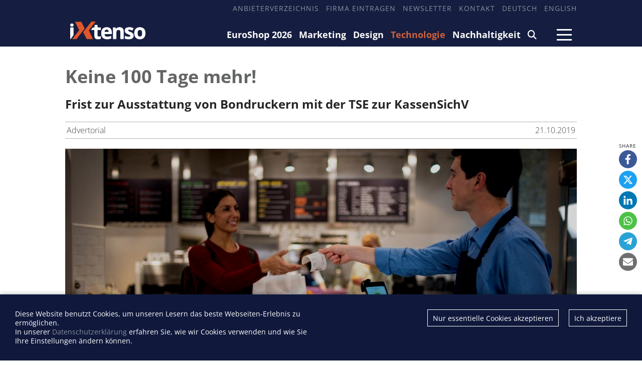

--- FILE ---
content_type: text/html; charset=utf-8
request_url: https://ixtenso.de/technologie/keine-100-tage-mehr.html
body_size: 7807
content:
<!DOCTYPE html>

<html lang="de">

    <head>

        <meta charset="UTF-8">

        <meta name="viewport" content="width=device-width, initial-scale=1, maximum-scale=1">

        <meta name="theme-color" content="#171D3E">

        <link rel="icon" type="image/png" href="/styles/images/favicon.png">

        <link href="https://assets.webjazz.de/fontawesome-pro-6/css/all.css" rel="stylesheet" type="text/css">

        <meta name="generator" content="WebJazz - swinging solutions (www.webjazz.de)">
<meta name="revisit-after" content="5">
<meta name="robots" content="index, follow">
<meta name="description" content="Frist zur Ausstattung von Bondruckern mit der TSE zur KassenSichV">
<link href="/webjazz/lib9/styles.css.php?mod=1742418462" rel="stylesheet" type="text/css">
<script src="/webjazz/lib9/scripts.js.php?mod=1738015498" defer="defer"></script>
<script src="/scripts/swiper/swiper-bundle.min.js?mod=1729017248" defer="defer"></script>
<script src="/scripts/scroll_track.js?mod=1571040583" defer="defer"></script>
<meta property="og:title" content="Keine 100 Tage mehr!">
<meta property="og:image" content="https://ixtenso.de/media/story/34299/widehome-01-ixtenso-epson-druckerreihe-geraete.jpg">
<meta property="og:description" content="Frist zur Ausstattung von Bondruckern mit der TSE zur KassenSichV">
<meta property="og:url" content="https://ixtenso.de/technologie/keine-100-tage-mehr.html">
<meta name="twitter:image" content="https://ixtenso.de/media/story/34299/widehome-01-ixtenso-epson-druckerreihe-geraete.jpg">
<meta name="twitter:card" content="summary_large_image">
<meta name="twitter:description" content="Frist zur Ausstattung von Bondruckern mit der TSE zur KassenSichV">


        

        

        <title>Kassensicherungsverordnung: TSE für Drucker - iXtenso – retail trends @ iXtenso – retail trends</title>

    </head>



    <body>

    

        <header>

            <div class="content">

                <nav class="top">

                    <ul>

                        <li><a href="/anbieter" target="_self">Anbieterverzeichnis</a></li>
<li><a href="/register" target="_self">Firma eintragen</a></li>
<li><a href="/newsletter/subscribe/" target="_self">Newsletter</a></li>
<li><a href="/seite/kontakt/" target="_self">Kontakt</a></li>
<li><a href="https://ixtenso.de" target="_self">Deutsch</a></li>
<li><a href="https://ixtenso.com" target="_self">English</a></li>


                    </ul>

                </nav>

            </div>

            <div class="content">

                <a href="/" class="logo" title="">

                    <img src="/styles/images/logo-2025.png" alt="iXtenso Logo">

                </a>

                <nav class="main">

                    <ul>

                        <li><a href="/euroshop/" target="_self">EuroShop 2026</a></li>
<li><a href="/marketing/" target="_self">Marketing</a></li>
<li><a href="/design/" target="_self">Design</a></li>
<li class="selected"><a href="/technologie/" target="_self">Technologie</a></li>
<li><a href="/nachhaltigkeit/" target="_self">Nachhaltigkeit</a></li>
<li><a href="/search/" target="_self"><i class="fa-solid fa-magnifying-glass"></i></a></li>


                    </ul>

                </nav>

                <a class="burger mobile-menu" href="">

                    <span></span>

                    <span></span>

                    <span></span>

                </a>

            </div>

        </header>



        <main>

            

            

            <article class="single" id="story" data-id="34299">
<div class="content">
<div class='header'><h1>Keine 100 Tage mehr!</h1>
<h2>Frist zur Ausstattung von Bondruckern mit der TSE zur KassenSichV</h2>
<div class="story-meta"><span class="left">Advertorial</span><span class="right">21.10.2019</span></div></div><figure class="intro-image">
<img src="/media/story_section_intro/1003/image-01-ixtenso-epson-drucker-kassenbon.jpg" alt="Photo"><div class='source'>Quelle: Epson</div></figure>
<div class="article-content">
<div class="body">
<p><strong>Der Einzelhandel hat nicht einmal mehr 100 Tage Zeit, bevor am 1. Januar 2020 die neue Kassensicherungsverordnung (KassenSichV) in Kraft tritt, die an jede Kasse neue Anforderungen stellt und manipulationssichere Kassensysteme garantieren soll.</strong></p><p>Der Weltmarktf&uuml;hrer bei Bondruckern Epson arbeitet daher mit einer Reihe von Partnerunternehmen zusammen, um Einzelh&auml;ndlern unabh&auml;ngig von Gr&ouml;&szlig;e, Branche und Umsatz als auch Einzelhandelsketten eine zuverl&auml;ssige, gesetzeskonforme L&ouml;sung beliefern zu k&ouml;nnen.</p></div>
<figure class="story-content-image float">
<img src="/media/story_section_image/6941/image-02-ixtenso-epson-drucker-geraet-tse-zugeschnitten-400.jpg" alt="Kleiner schwarzer viereckiger Epson Drucker; copyright: Epson..."><div class="caption">Epson Bondrucker wie der TM-m30 lassen sich einfach innerhalb weniger Minuten auf die neuen gesetzlichen Regelungen umrüsten.</div><div class="source">Quelle: Epson</div></figure>
<div class="body">
<p>Ab Januar 2020 wird mithilfe dieser sogenannten TSE jeder Gesch&auml;ftsvorfall eindeutig erfasst, codiert, signiert und archiviert. Zweck der neuen Vorschrift ist es, die 2018 eingef&uuml;hrte &bdquo;anlassunabh&auml;ngige und unangek&uuml;ndigte Kassennachschau&ldquo; f&uuml;r Finanzpr&uuml;fer zu erleichtern. Damit alle Handelsh&auml;user diese neue Bestimmung fristgerecht erf&uuml;llen, haben Epson und seine Partnerunternehmen ihre Kooperation verst&auml;rkt und arbeiten gemeinsam an zweckm&auml;&szlig;igen L&ouml;sungen f&uuml;r das Retailgesch&auml;ft.</p><p>W&auml;hrend Epson die TSE selbst beisteuert, sorgen die L&ouml;sungen der Partnerunternehmen f&uuml;r die Anbindung &uuml;ber passende Application Interfaces (API). Die Epson-L&ouml;sung besteht dabei aus einer Fiskal-Variante der TM-m30 oder TM-T88VI-iHub-Drucker, die bereits werksseitig mit der TSE ausgestattet sind oder mit der Epson-TSE nachger&uuml;stet werden k&ouml;nnen.</p></div>
<figure class="story-content-image">
<img src="/media/story_section_image/6942/image-01-ixtenso-epson-druckerreihe-geraete.jpg" alt="Vier kleine schwarze viereckige Epson Drucker, einer mit einem aufgesetzten..."><div class="caption">Epson und Partnerunternehmen bieten Fiskalisierungslösungen an, mit denen alle Händler unabhängig von Größe, Branche und Umsatz die ab dem 1. Januar 2020 geltenden Vorschriften der neuen Kassensicherungsverordnung (KassSichV) erfüllen.</div><div class="source">Quelle: Epson</div></figure>
<div class="body">
<p>Epson hat als weltweit agierendes Unternehmen bereits viel Erfahrung beim Thema Fiskalisierung gesammelt und stellt seinen Kooperationspartnern mit den passenden Bondruckern eine ideale Entwicklungsplattform zur Verf&uuml;gung. Dem deutschen Kassenmarkt wird der Weltmarktf&uuml;hrer Bondrucker mithilfe enger Kooperationen mit unseren Partnerunternehmen zuverl&auml;ssige und einfach einzurichtende Fiskall&ouml;sungen zur Verf&uuml;gung stellen.</p><p><strong>Weitere Informationen unter:&nbsp;</strong><a href="http://www.epson.de/fiskal" rel="noopener noreferrer" target="_blank" title=""><strong>www.epson.de/fiskal</strong></a></p></div>
<form class="request" method="get" action="/request/index.html" style='margin: 30px 0 50px 0'><input type="hidden" name="id" value="34299" /><button type="submit">Anfrage schreiben an Epson Deutschland GmbH</button></form></div>
<div class="article-context"><div class="manufacturer-box"><h5>Anbieter</h5><a href="/anbieter/861-epson-deutschland-gmbh.html"><img src="/media/manufacturer/861/logo.gif" class="logo" alt="Logo: Epson Deutschland GmbH" /></a><p><a href="/anbieter/861-epson-deutschland-gmbh.html"><strong>Epson Deutschland GmbH</strong></a></p><address>Otto-Hahn-Straße 4<br />40670 Meerbusch<br />Deutschland</address><p><a href="http://www.epson.de" class="button-light" target='_blank'>www.epson.de</a></p><p><a href="mailto:rsd.info@epson.de" class="button-light">rsd.info@epson.de</a></p></div><p class='small-header'><i class='fa-solid fa-tags'></i>Mehr zum Thema</p><ul class='tags'><li><a class="button" href='/tag/kassensysteme/'>Kassensysteme</a></li><li><a class="button" href='/tag/drucker/'>Drucker</a></li><li><a class="button" href='/tag/pos-drucker/'>POS-Drucker</a></li><li><a class="button" href='/tag/bon-drucker/'>Bon-Drucker</a></li><li><a class="button" href='/tag/registrierkassen/'>Registrierkassen</a></li><li><a class="button" href='/tag/finanzbuchhaltung_fibu/'>Finanzbuchhaltung (Fibu)</a></li></ul></div>
</div>
<div class="content"></div>
<script type="application/ld+json">
{
    "@context": "https://schema.org",
    "@type": "NewsArticle",
    "headline": "Keine 100 Tage mehr!",
    "image": "https://ixtenso.de/media/story/34299/recthome-01-ixtenso-epson-druckerreihe-geraete.jpg",
    "articleSection": [
        "Technologie"
    ],
    "datePublished": "2019-10-21T00:00:01+02:00",
    "dateModified": "2019-10-16T16:33:40+02:00",
    "author": {
        "@type": "Person",
        "name": null
    },
    "publisher": {
        "@type": "Organization",
        "name": "iXtenso",
        "logo": {
            "@type": "ImageObject",
            "url": "https://ixtenso.de/styles/images/logo-2025.png"
        }
    },
    "keywords": [
        "Kassensysteme",
        "Drucker",
        "POS-Drucker",
        "Bon-Drucker",
        "Registrierkassen",
        "Finanzbuchhaltung (Fibu)"
    ]
}</script></article>
<div class="content">
<div class='divider-lined'>Weitere Beiträge zum Thema</div></div><div class="startpage-container">
<div class="content">
<div class='grid'><div class='grid-item' style=''><div class="story-teaser story-teaser-default">
<figure><a href="/technologie/pos-drucker-fuer-mehr-als-nur-kassenbons-citizen-systems-europe-gmbh.html" title=""><img src="/media/story/37467/recthome-01-citizen-ct-s4500-sw-3-4-angle.jpg" alt="Foto: POS-Drucker für mehr als nur Kassenbons" class="list-image"></a>
</figure>
<div class="text"><p class='headline'><a href='/technologie/pos-drucker-fuer-mehr-als-nur-kassenbons-citizen-systems-europe-gmbh.html' title=''>POS-Drucker für mehr als nur Kassenbons</a>
</p>
<p class='subheadline'>Citizen Systems-Technologie mit einer Vielzahl an Einsatzmöglichkeiten</p>
</div>
</div>
</div><div class='grid-item' style=''><div class="story-teaser story-teaser-default">
<figure><a href="/technologie/innovative-sichere-loesungen-fuer-effizientes-drucken-citizen-systems-europe-gmbh.html" title=""><img src="/media/story/37344/recthome-01-citizen-cte-601-cafe.jpg" alt="Foto: Innovative, sichere Lösungen für effizientes Drucken..." class="list-image"></a>
</figure>
<div class="text"><p class='headline'><a href='/technologie/innovative-sichere-loesungen-fuer-effizientes-drucken-citizen-systems-europe-gmbh.html' title=''>Innovative, sichere Lösungen für effizientes Drucken</a>
</p>
<p class='subheadline'>Citizen Systems präsentiert breites Druckerportfolio auf der EuroShop 2023</p>
</div>
</div>
</div><div class='grid-item' style=''><div class="story-teaser story-teaser-default">
<figure><a href="/service-beratung/5-tipps-zum-energiesparen-bei-pos-druckern-citizen-systems-europe-gmbh.html" title=""><img src="/media/story/37142/recthome-01-thumbnail-image002.jpg" alt="Foto: 5 Tipps zum Energiesparen bei POS-Druckern" class="list-image"></a>
</figure>
<div class="text"><p class='headline'><a href='/service-beratung/5-tipps-zum-energiesparen-bei-pos-druckern-citizen-systems-europe-gmbh.html' title=''>5 Tipps zum Energiesparen bei POS-Druckern</a>
</p>
<p class='subheadline'>Mit Citizen Systems den Bondruck optimieren</p>
</div>
</div>
</div></div>
</div>
</div>
<div class="content">
<div class='divider-lined'>Beliebte Beiträge</div>
</div>
<div class="startpage-container">
<div class="content">
<div class='grid'><div class='grid-item' style=''><div class="story-teaser story-teaser-default">
<figure><a href="/technologie/salto-25-jahre-innovation-und-inspirierende-zutrittsloesungen-salto-systems-gmbh.html" title=""><img src="/media/story/38108/recthome-02-salto-jubilaeum2025.jpg" alt="Foto: Salto: 25 Jahre Innovation und inspirierende Zutrittslösungen..." class="list-image" srcset="/media/story/38108/recthome-02-salto-jubilaeum2025.jpg 1x, /media/story/38108/recthome-02-salto-jubilaeum2025_@2x.jpg 2x"></a>
</figure>
<div class="text"><p class='headline'><a href='/technologie/salto-25-jahre-innovation-und-inspirierende-zutrittsloesungen-salto-systems-gmbh.html' title=''>Salto: 25 Jahre Innovation und inspirierende Zutrittslösungen</a>
</p>
<p class='subheadline'>Seit dem Jahr 2000 revolutioniert das Unternehmen, wie Menschen Türen öffnen
<br>und Räume weltweit sichern.</p>
</div>
</div>
</div><div class='grid-item' style=''><div class="story-teaser story-teaser-default">
<figure><a href="/technologie/salto-erweitert-justin-mobile-fuer-ios-salto-systems-gmbh.html" title=""><img src="/media/story/38117/recthome-01-salto-justin-mobile-ios-nfc.jpg" alt="Foto: Salto erweitert JustIN Mobile für iOS" class="list-image" srcset="/media/story/38117/recthome-01-salto-justin-mobile-ios-nfc.jpg 1x, /media/story/38117/recthome-01-salto-justin-mobile-ios-nfc_@2x.jpg 2x"></a>
</figure>
<div class="text"><p class='headline'><a href='/technologie/salto-erweitert-justin-mobile-fuer-ios-salto-systems-gmbh.html' title=''>Salto erweitert JustIN Mobile für iOS</a>
</p>
<p class='subheadline'>Salto ermöglicht als einer der ersten Anbieter von
<br>Zutrittskontrolllösungen NFC-basiertes digitales Schließen auf iOSGeräten in Europa.</p>
</div>
</div>
</div><div class='grid-item' style=''><div class="story-teaser story-teaser-default">
<figure><a href="/technologie/handelskongress-2025-es-muss-wieder-deutlich-aufwaerts-gehen.html" title=""><img src="/media/story/38098/recthome-01-20241113-hkd-0618.jpg" alt="Foto: Handelskongress 2025: Es muss wieder deutlich aufwärts gehen..." class="list-image" srcset="/media/story/38098/recthome-01-20241113-hkd-0618.jpg 1x, /media/story/38098/recthome-01-20241113-hkd-0618_@2x.jpg 2x"></a>
</figure>
<div class="text"><p class='headline'><a href='/technologie/handelskongress-2025-es-muss-wieder-deutlich-aufwaerts-gehen.html' title=''>Handelskongress 2025: &quot;Es muss wieder deutlich aufwärts gehen&quot;</a>
</p>
<p class='subheadline'>Im Interview spricht HDE-Hauptgeschäftsführer Stefan Genth über zentrale Themen des Kongresses – und richtet klare Worte an die Politik</p>
</div>
</div>
</div><div class='grid-item' style=''><div class="story-teaser story-teaser-default">
<figure><a href="/technologie/preview-nrf-europe-feiert-premiere-in-paris.html" title=""><img src="/media/story/38079/recthome-01-4x3-nrf-hd.jpg" alt="Foto: Preview: NRF Europe feiert Premiere in Paris" class="list-image" srcset="/media/story/38079/recthome-01-4x3-nrf-hd.jpg 1x, /media/story/38079/recthome-01-4x3-nrf-hd_@2x.jpg 2x"></a>
</figure>
<div class="text"><p class='headline'><a href='/technologie/preview-nrf-europe-feiert-premiere-in-paris.html' title=''>Preview: NRF Europe feiert Premiere in Paris</a>
</p>
<p class='subheadline'>Nachgefragt – Retail’s Big Show erstmals mit europäischem Fokus</p>
</div>
</div>
</div><div class='grid-item' style=''><div class="story-teaser story-teaser-default">
<figure><a href="/technologie/retail-neu-vernetzt-welche-innovationen-2025-den-einzelhandel-gepraegt-haben.html" title=""><img src="/media/story/38097/recthome-01-bazoom-beitrag-bild.jpg" alt="Foto: Retail neu vernetzt: Welche Innovationen 2025 den Einzelhandel geprägt..." class="list-image" srcset="/media/story/38097/recthome-01-bazoom-beitrag-bild.jpg 1x, /media/story/38097/recthome-01-bazoom-beitrag-bild_@2x.jpg 2x"></a>
</figure>
<div class="text"><p class='headline'><a href='/technologie/retail-neu-vernetzt-welche-innovationen-2025-den-einzelhandel-gepraegt-haben.html' title=''>Retail neu vernetzt: Welche Innovationen 2025 den Einzelhandel geprägt haben</a>
</p>
</div>
</div>
</div><div class='grid-item' style=''><div class="story-teaser story-teaser-default">
<figure><a href="/technologie/em45-der-schluessel-zu-mehr-effizienz-in-der-unternehmensmobilitaet.html" title=""><img src="/media/story/38088/recthome-01-zebra-em45-bestandskontrolle.jpg" alt="Foto: EM45: Der Schlüssel zu mehr Effizienz in der Unternehmensmobilität..." class="list-image" srcset="/media/story/38088/recthome-01-zebra-em45-bestandskontrolle.jpg 1x, /media/story/38088/recthome-01-zebra-em45-bestandskontrolle_@2x.jpg 2x"></a>
</figure>
<div class="text"><p class='headline'><a href='/technologie/em45-der-schluessel-zu-mehr-effizienz-in-der-unternehmensmobilitaet.html' title=''>EM45: Der Schlüssel zu mehr Effizienz in der Unternehmensmobilität</a>
</p>
<p class='subheadline'>Ein Gerät von Zebra für alle, die flexibel arbeiten – ohne auf Sicherheit, Verwaltung und Leistung zu verzichten</p>
</div>
</div>
</div></div>
</div>
</div>


        </main>



        <div class="fixed-share-buttons">

            <ul class="wj-share-buttons"><li class='wj-share-facebook'><a target='_blank' title='Share on facebook' href='https://facebook.com/sharer/sharer.php?u=https%3A%2F%2Fixtenso.de%2Ftechnologie%2Fkeine-100-tage-mehr.html'><svg xmlns="http://www.w3.org/2000/svg" viewBox="0 0 264 512"><path d="M76.7 512V283H0v-91h76.7v-71.7C76.7 42.4 124.3 0 193.8 0c33.3 0 61.9 2.5 70.2 3.6V85h-48.2c-37.8 0-45.1 18-45.1 44.3V192H256l-11.7 91h-73.6v229"></path></svg></a></li><li class='wj-share-twitter'><a target='_blank' title='Share on twitter' href='https://twitter.com/intent/tweet/?text=&amp;url=https%3A%2F%2Fixtenso.de%2Ftechnologie%2Fkeine-100-tage-mehr.html'><svg xmlns="http://www.w3.org/2000/svg" viewBox="0 0 512 512"><!--! Font Awesome Pro 6.4.2 by @fontawesome - https://fontawesome.com License - https://fontawesome.com/license (Commercial License) Copyright 2023 Fonticons, Inc. --><path d="M389.2 48h70.6L305.6 224.2 487 464H345L233.7 318.6 106.5 464H35.8L200.7 275.5 26.8 48H172.4L272.9 180.9 389.2 48zM364.4 421.8h39.1L151.1 88h-42L364.4 421.8z"/></svg></a></li><li class='wj-share-linkedin'><a target='_blank' title='Share on Linked-in' href='https://www.linkedin.com/shareArticle?mini=true&amp;url=https%3A%2F%2Fixtenso.de%2Ftechnologie%2Fkeine-100-tage-mehr.html&amp;title=&amp;summary=&amp;source='><svg xmlns="http://www.w3.org/2000/svg" viewBox="0 0 448 512"><path d="M100.3 480H7.4V180.9h92.9V480zM53.8 140.1C24.1 140.1 0 115.5 0 85.8 0 56.1 24.1 32 53.8 32c29.7 0 53.8 24.1 53.8 53.8 0 29.7-24.1 54.3-53.8 54.3zM448 480h-92.7V334.4c0-34.7-.7-79.2-48.3-79.2-48.3 0-55.7 37.7-55.7 76.7V480h-92.8V180.9h89.1v40.8h1.3c12.4-23.5 42.7-48.3 87.9-48.3 94 0 111.3 61.9 111.3 142.3V480z"></path></svg></a></li><li class='wj-share-whatsapp'><a target='_blank' title='Share on WhatsApp' href='whatsapp://send?text=%20https%3A%2F%2Fixtenso.de%2Ftechnologie%2Fkeine-100-tage-mehr.html'><svg xmlns="http://www.w3.org/2000/svg" viewBox="0 0 448 512"><path d="M380.9 97.1C339 55.1 283.2 32 223.9 32c-122.4 0-222 99.6-222 222 0 39.1 10.2 77.3 29.6 111L0 480l117.7-30.9c32.4 17.7 68.9 27 106.1 27h.1c122.3 0 224.1-99.6 224.1-222 0-59.3-25.2-115-67.1-157zm-157 341.6c-33.2 0-65.7-8.9-94-25.7l-6.7-4-69.8 18.3L72 359.2l-4.4-7c-18.5-29.4-28.2-63.3-28.2-98.2 0-101.7 82.8-184.5 184.6-184.5 49.3 0 95.6 19.2 130.4 54.1 34.8 34.9 56.2 81.2 56.1 130.5 0 101.8-84.9 184.6-186.6 184.6zm101.2-138.2c-5.5-2.8-32.8-16.2-37.9-18-5.1-1.9-8.8-2.8-12.5 2.8-3.7 5.6-14.3 18-17.6 21.8-3.2 3.7-6.5 4.2-12 1.4-32.6-16.3-54-29.1-75.5-66-5.7-9.8 5.7-9.1 16.3-30.3 1.8-3.7.9-6.9-.5-9.7-1.4-2.8-12.5-30.1-17.1-41.2-4.5-10.8-9.1-9.3-12.5-9.5-3.2-.2-6.9-.2-10.6-.2-3.7 0-9.7 1.4-14.8 6.9-5.1 5.6-19.4 19-19.4 46.3 0 27.3 19.9 53.7 22.6 57.4 2.8 3.7 39.1 59.7 94.8 83.8 35.2 15.2 49 16.5 66.6 13.9 10.7-1.6 32.8-13.4 37.4-26.4 4.6-13 4.6-24.1 3.2-26.4-1.3-2.5-5-3.9-10.5-6.6z"></path></svg></a></li><li class='wj-share-telegram'><a target='_blank' title='Share on Telegram' href='https://telegram.me/share/url?text=&amp;url=https%3A%2F%2Fixtenso.de%2Ftechnologie%2Fkeine-100-tage-mehr.html'><svg xmlns="http://www.w3.org/2000/svg" viewBox="0 0 448 512"><path d="M446.7 98.6l-67.6 318.8c-5.1 22.5-18.4 28.1-37.3 17.5l-103-75.9-49.7 47.8c-5.5 5.5-10.1 10.1-20.7 10.1l7.4-104.9 190.9-172.5c8.3-7.4-1.8-11.5-12.9-4.1L117.8 284 16.2 252.2c-22.1-6.9-22.5-22.1 4.6-32.7L418.2 66.4c18.4-6.9 34.5 4.1 28.5 32.2z"></path></svg></a></li><li class='wj-share-mail'><a target='_blank' title='Share via e-mail' href='mailto:?body=%0A%0Ahttps%3A%2F%2Fixtenso.de%2Ftechnologie%2Fkeine-100-tage-mehr.html'><svg xmlns="http://www.w3.org/2000/svg" viewBox="0 0 512 512"><path d="M502.3 190.8c3.9-3.1 9.7-.2 9.7 4.7V400c0 26.5-21.5 48-48 48H48c-26.5 0-48-21.5-48-48V195.6c0-5 5.7-7.8 9.7-4.7 22.4 17.4 52.1 39.5 154.1 113.6 21.1 15.4 56.7 47.8 92.2 47.6 35.7.3 72-32.8 92.3-47.6 102-74.1 131.6-96.3 154-113.7zM256 320c23.2.4 56.6-29.2 73.4-41.4 132.7-96.3 142.8-104.7 173.4-128.7 5.8-4.5 9.2-11.5 9.2-18.9v-19c0-26.5-21.5-48-48-48H48C21.5 64 0 85.5 0 112v19c0 7.4 3.4 14.3 9.2 18.9 30.6 23.9 40.7 32.4 173.4 128.7 16.8 12.2 50.2 41.8 73.4 41.4z"></path></svg></a></li></ul>

        </div>



        <footer id="footer">

            <div class='content'><div class='social'><a href="https://www.linkedin.com/company/10913434/" target='_blank'><i class="fa-brands fa-linkedin-in"></i></a><a href="https://www.facebook.com/iXtenso" target='_blank'><i class="fa-brands fa-facebook-f"></i></a></div><div class="footer-description"><h4>iXtenso</h4><p>iXtenso &ndash; Das Onlinemagazin f&uuml;r Einzelhandel &ndash; liefert praxisnahe Tipps und innovative L&ouml;sungen f&uuml;r die Herausforderungen von heute und morgen. Als unabh&auml;ngige Plattform verbindet iXtenso Anbieter*innen und Anwender*innen aus den Bereichen Technologie, Marketing, Design und Logistik und beh&auml;lt dabei auch Nachhaltigkeit im Blick. H&auml;ndler*innen finden hier nicht nur aktuelle Entwicklungen, sondern auch Inspiration durch Expertenmeinungen und Erfolgsgeschichten. Mit einem lebendigen Schreibstil und relevantem Content f&ouml;rdert das Magazin den Austausch innerhalb der Retail-Community. Ob digitale Trends oder praktische Alltagstipps &ndash; iXtenso macht Wissen f&uuml;r den Handel zug&auml;nglich.<br><br></p></div><div class='flex'><div class='item'><ul><li><a href="/anbieter/" target="_self">Anbieterverzeichnis</a></li>
<li><a href="/register/" target="_self">Firma eintragen</a></li>
</ul></div><div class='item'><ul><li><a href="https://mediadaten.ixtenso.de" target="_blank">Mediadaten</a></li>
</ul></div><div class='item'><ul><li><a href="/seite/kontakt/" target="_self">Kontakt</a></li>
<li><a href="/seite/impressum/" target="_self">Impressum</a></li>
<li><a href="/seite/datenschutz/" target="_self">Datenschutz</a></li>
</ul></div></div></div>

        </footer>

        <div id="sidr">

            <ul>

                <li><a href="/euroshop/" target="_self">EuroShop 2026</a></li>
<li><a href="/marketing/" target="_self">Marketing</a></li>
<li><a href="/design/" target="_self">Design</a></li>
<li class="selected"><a href="/technologie/" target="_self">Technologie</a></li>
<li><a href="/nachhaltigkeit/" target="_self">Nachhaltigkeit</a></li>
<li><a href="/search/" target="_self"><i class="fa-solid fa-magnifying-glass"></i></a></li>


            </ul>

            <ul>

                <li><a href="https://mediadaten.ixtenso.de" target="_blank">Mediadaten</a></li>
<li><a href="/search/index.html" target="_self">Suchen</a></li>
<li><a href="/newsletter/subscribe/" target="_self">Newsletter</a></li>
<li><a href="/anbieter" target="_self">Anbieterverzeichnis</a></li>
<li><a href="/register/" target="_self">Firma eintragen</a></li>
<li><a href="https://ixtenso.com" target="_self">English</a></li>


            </ul>

        </div>

        <div id="sidr-body-overlay"></div>



        <script>
function track_impressions () {
var impressions = {};
var clicks = {};
impressions.manufacturer = [];
impressions.manufacturer.push('861');
impressions.story = [];
impressions.story.push('37467');
impressions.story.push('37344');
impressions.story.push('37142');
impressions.story.push('38108');
impressions.story.push('38117');
impressions.story.push('38098');
impressions.story.push('38079');
impressions.story.push('38097');
impressions.story.push('38088');
clicks.story = [];
clicks.story.push('34299');
var data = {impressions: impressions, clicks: clicks};
$.post({
url: '/track/',
data: data,
success: function(data) {console.log(data);},
});
}
</script>


        <div id="cookie-message">
<p>Diese Website benutzt Cookies, um unseren Lesern das beste Webseiten-Erlebnis zu ermöglichen. <br>In unserer  <a href='/seite/datenschutz.html'>Datenschutzerklärung</a> erfahren Sie, wie wir Cookies verwenden und wie Sie Ihre Einstellungen ändern können.</p><div class="button-wrapper"><a href='' class='cookies-accepted'>Ich akzeptiere</a><a href='' class='cookies-denied'>Nur essentielle Cookies akzeptieren</a></div></div>

        <script>var _paq = window._paq || [];
_paq.push(["setDoNotTrack", true]);
_paq.push(["setVisitorCookieTimeout", 0]);
_paq.push(["setReferralCookieTimeout", 0]);
_paq.push(["setSessionCookieTimeout", 0]);
_paq.push(["trackPageView"]);
_paq.push(["enableLinkTracking"]);
(function() {
var u="https://stats.webjazz.de/piwik/";
_paq.push(["setTrackerUrl", u + "matomo.php"]);
_paq.push(["setSiteId", "32"]);
var d=document, g=d.createElement('script'), s=d.getElementsByTagName('script')[0];
g.type='text/javascript'; g.async=true; g.defer=true; g.src=u+'matomo.js'; s.parentNode.insertBefore(g,s);
})();
</script>
<script>
function wj_init_deferred () {
track_impressions();
}
</script>




    </body>

</html>